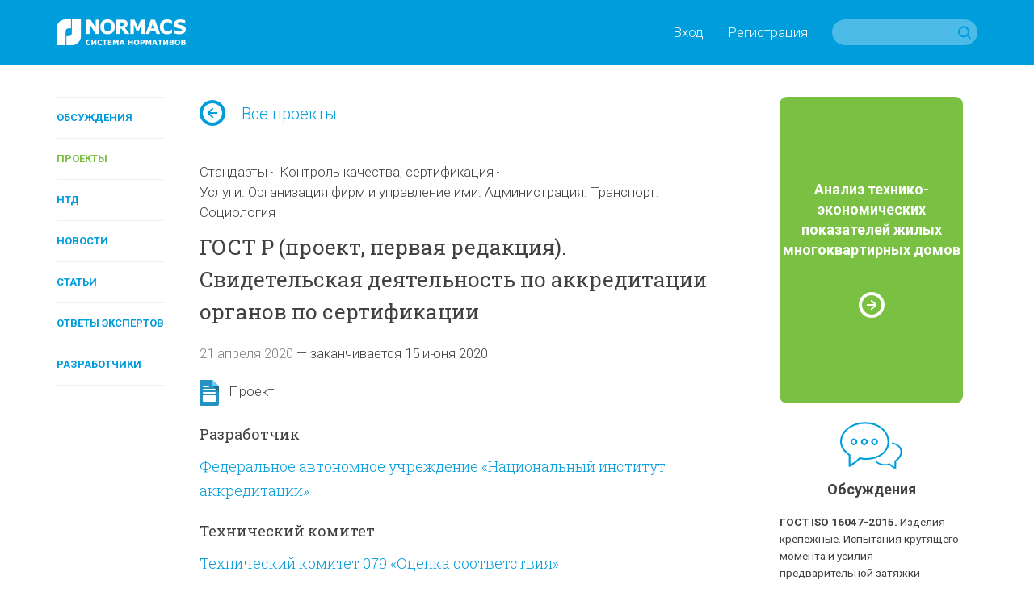

--- FILE ---
content_type: text/css
request_url: https://www.normacs.info/assets/project-5575aea10678794a041349a8429fa62ddd2a082a63baae874737257d5c5a021d.css
body_size: 7816
content:
.sprites{display:inline-block;background-color:transparent;background-repeat:no-repeat}.sprites.__doc-status{width:24px;height:32px;background-image:url(/assets/sprites/doc-status-a313e30f9bb1799253cc9b10b9da5a6383ce5bc3c3673a1fdf1313897460ec12.png)}.sprites.__doc-status.__active{background-position:0 0}.sprites.__doc-status.__half{background-position:-24px 0}.sprites.__doc-status.__project{background-position:-48px 0}.sprites.__doc-status.__not-applicable{background-position:-72px 0}.sprites.__doc-status.__not-force{background-position:-96px 0}.sprites.__doc-status.__defined{background-position:-120px 0}.sprites.__doc-status-small{background-size:auto 20px;width:15px;height:20px;background-image:url(/assets/sprites/doc-status-a313e30f9bb1799253cc9b10b9da5a6383ce5bc3c3673a1fdf1313897460ec12.png)}.sprites.__doc-status-small.__active{background-position:0 0}.sprites.__doc-status-small.__half{background-position:-15px 0}.sprites.__doc-status-small.__project{background-position:-30px 0}.sprites.__doc-status-small.__not-applicable{background-position:-45px 0}.sprites.__doc-status-small.__not-force{background-position:-60px 0}.sprites.__doc-status-small.__defined{background-position:-75px 0}@font-face{font-family:'normacs';src:url(/assets/icons/normacs-e731c0ed525464b0816bca6fd9d2279126c72e35491688f6e80ff7495813465c.eot?-oukvf3);src:url(/assets/icons/normacs-e731c0ed525464b0816bca6fd9d2279126c72e35491688f6e80ff7495813465c.eot?#iefix-oukvf3) format("embedded-opentype"),url(/assets/icons/normacs-c1c4e8dec39813e421667c7896670cb8e40fe3b2f07fefb7d5059e68fafe583a.woff?-oukvf3) format("woff"),url(/assets/icons/normacs-cd1805dbe743de1841ca507f908d359d818981ef7a45f9080ca9460adc0c67d9.ttf?-oukvf3) format("truetype"),url(/assets/icons/normacs-0d2ddcff3ad804f1da9303124b890855da47b0c9e99cd7af231f1e52f37d25d9.svg?-oukvf3#normacs) format("svg");font-weight:normal;font-style:normal}.ico,.banner_ico,.search_btn,.carousel_slider .owl-controls .owl-buttons .owl-prev,.carousel_slider .owl-controls .owl-buttons .owl-next,.token-input-token-facebook span{text-transform:none;font-weight:normal;font-style:normal;font-variant:normal;line-height:1;speak:none;font-family:'normacs';-webkit-font-smoothing:antialiased;-moz-osx-font-smoothing:grayscale}.ico.__64,.__64.banner_ico,.__64.search_btn,.carousel_slider .owl-controls .owl-buttons .__64.owl-prev,.carousel_slider .owl-controls .owl-buttons .__64.owl-next,.token-input-token-facebook span.__64{font-size:6.4rem}.ico.__32,.banner_ico,.__32.search_btn,.carousel_slider .owl-controls .owl-buttons .owl-prev,.carousel_slider .owl-controls .owl-buttons .owl-next,.token-input-token-facebook span.__32,.token-input-token-facebook span.banner_ico{font-size:3.2rem}.ico.__22,.__22.banner_ico,.search_btn,.carousel_slider .owl-controls .owl-buttons .__22.owl-prev,.carousel_slider .owl-controls .owl-buttons .__22.owl-next,.token-input-token-facebook span.__22{font-size:2.2rem}.ico.__20,.__20.banner_ico,.__20.search_btn,.carousel_slider .owl-controls .owl-buttons .__20.owl-prev,.carousel_slider .owl-controls .owl-buttons .__20.owl-next,.token-input-token-facebook span.__20{font-size:2.0rem}.ico.__16,.__16.banner_ico,.__16.search_btn,.carousel_slider .owl-controls .owl-buttons .__16.owl-prev,.carousel_slider .owl-controls .owl-buttons .__16.owl-next,.token-input-token-facebook span.__16{font-size:1.6rem}.ico.__14,.__14.banner_ico,.__14.search_btn,.carousel_slider .owl-controls .owl-buttons .__14.owl-prev,.carousel_slider .owl-controls .owl-buttons .__14.owl-next,.token-input-token-facebook span.__14{font-size:1.4rem}.ico.__blue,.__blue.banner_ico,.__blue.search_btn,.carousel_slider .owl-controls .owl-buttons .__blue.owl-prev,.carousel_slider .owl-controls .owl-buttons .__blue.owl-next,.token-input-token-facebook span.__blue{color:#009ddc}.ico.__green,.__green.banner_ico,.__green.search_btn,.carousel_slider .owl-controls .owl-buttons .__green.owl-prev,.carousel_slider .owl-controls .owl-buttons .__green.owl-next,.token-input-token-facebook span.__green{color:#7ac143}.ico.__black,.__black.banner_ico,.__black.search_btn,.carousel_slider .owl-controls .owl-buttons .__black.owl-prev,.carousel_slider .owl-controls .owl-buttons .__black.owl-next,.token-input-token-facebook span.__black{color:#3f4142}.ico.__red,.__red.banner_ico,.__red.search_btn,.carousel_slider .owl-controls .owl-buttons .__red.owl-prev,.carousel_slider .owl-controls .owl-buttons .__red.owl-next,.token-input-token-facebook span.__red{color:red}.ico.__video::before,.__video.banner_ico::before,.__video.search_btn::before,.carousel_slider .owl-controls .owl-buttons .__video.owl-prev::before,.carousel_slider .owl-controls .owl-buttons .__video.owl-next::before,.token-input-token-facebook span.__video::before{content:"\e61b"}.ico.__discussions::before,.__discussions.banner_ico::before,.__discussions.search_btn::before,.carousel_slider .owl-controls .owl-buttons .__discussions.owl-prev::before,.carousel_slider .owl-controls .owl-buttons .__discussions.owl-next::before,.token-input-token-facebook span.__discussions::before{content:"\e61c"}.ico.__projects::before,.__projects.banner_ico::before,.__projects.search_btn::before,.carousel_slider .owl-controls .owl-buttons .__projects.owl-prev::before,.carousel_slider .owl-controls .owl-buttons .__projects.owl-next::before,.token-input-token-facebook span.__projects::before{content:"\e61d"}.ico.__standards::before,.__standards.banner_ico::before,.__standards.search_btn::before,.carousel_slider .owl-controls .owl-buttons .__standards.owl-prev::before,.carousel_slider .owl-controls .owl-buttons .__standards.owl-next::before,.token-input-token-facebook span.__standards::before{content:"\e61e"}.ico.__articles::before,.__articles.banner_ico::before,.__articles.search_btn::before,.carousel_slider .owl-controls .owl-buttons .__articles.owl-prev::before,.carousel_slider .owl-controls .owl-buttons .__articles.owl-next::before,.token-input-token-facebook span.__articles::before{content:"\e61f"}.ico.__news::before,.__news.banner_ico::before,.__news.search_btn::before,.carousel_slider .owl-controls .owl-buttons .__news.owl-prev::before,.carousel_slider .owl-controls .owl-buttons .__news.owl-next::before,.token-input-token-facebook span.__news::before{content:"\e620"}.ico.__vk:before,.__vk.banner_ico:before,.__vk.search_btn:before,.carousel_slider .owl-controls .owl-buttons .__vk.owl-prev:before,.carousel_slider .owl-controls .owl-buttons .__vk.owl-next:before,.token-input-token-facebook span.__vk:before{content:"\e611"}.ico.__fb:before,.__fb.banner_ico:before,.__fb.search_btn:before,.carousel_slider .owl-controls .owl-buttons .__fb.owl-prev:before,.carousel_slider .owl-controls .owl-buttons .__fb.owl-next:before,.token-input-token-facebook span.__fb:before{content:"\e612"}.ico.__youtube:before,.__youtube.banner_ico:before,.__youtube.search_btn:before,.carousel_slider .owl-controls .owl-buttons .__youtube.owl-prev:before,.carousel_slider .owl-controls .owl-buttons .__youtube.owl-next:before,.token-input-token-facebook span.__youtube:before{content:"\e613"}.ico.__tw:before,.__tw.banner_ico:before,.__tw.search_btn:before,.carousel_slider .owl-controls .owl-buttons .__tw.owl-prev:before,.carousel_slider .owl-controls .owl-buttons .__tw.owl-next:before,.token-input-token-facebook span.__tw:before{content:"\e614"}.ico.__ok:before,.__ok.banner_ico:before,.__ok.search_btn:before,.carousel_slider .owl-controls .owl-buttons .__ok.owl-prev:before,.carousel_slider .owl-controls .owl-buttons .__ok.owl-next:before,.token-input-token-facebook span.__ok:before{content:"\e615"}.ico.__window2:before,.__window2.banner_ico:before,.__window2.search_btn:before,.carousel_slider .owl-controls .owl-buttons .__window2.owl-prev:before,.carousel_slider .owl-controls .owl-buttons .__window2.owl-next:before,.token-input-token-facebook span.__window2:before{content:"\e616"}.ico.__app:before,.__app.banner_ico:before,.__app.search_btn:before,.carousel_slider .owl-controls .owl-buttons .__app.owl-prev:before,.carousel_slider .owl-controls .owl-buttons .__app.owl-next:before,.token-input-token-facebook span.__app:before{content:"\e617"}.ico.__arrow-right:before,.__arrow-right.banner_ico:before,.__arrow-right.search_btn:before,.carousel_slider .owl-controls .owl-buttons .owl-prev:before,.carousel_slider .owl-controls .owl-buttons .__arrow-right.owl-next:before,.token-input-token-facebook span.__arrow-right:before{content:"\e618"}.ico.__arrow-left:before,.banner_ico:before,.__arrow-left.search_btn:before,.carousel_slider .owl-controls .owl-buttons .__arrow-left.owl-prev:before,.carousel_slider .owl-controls .owl-buttons .owl-prev.banner_ico:before,.carousel_slider .owl-controls .owl-buttons .owl-next:before,.token-input-token-facebook span.__arrow-left:before{content:"\e619"}.ico.__chevron-down:before,.__chevron-down.banner_ico:before,.__chevron-down.search_btn:before,.carousel_slider .owl-controls .owl-buttons .__chevron-down.owl-prev:before,.carousel_slider .owl-controls .owl-buttons .__chevron-down.owl-next:before,.token-input-token-facebook span.__chevron-down:before{content:"\e61a"}.ico.__chevron-left:before,.__chevron-left.banner_ico:before,.__chevron-left.search_btn:before,.carousel_slider .owl-controls .owl-buttons .__chevron-left.owl-prev:before,.carousel_slider .owl-controls .owl-buttons .__chevron-left.owl-next:before,.token-input-token-facebook span.__chevron-left:before{content:"\e622"}.ico.__chevron-right:before,.__chevron-right.banner_ico:before,.__chevron-right.search_btn:before,.carousel_slider .owl-controls .owl-buttons .__chevron-right.owl-prev:before,.carousel_slider .owl-controls .owl-buttons .__chevron-right.owl-next:before,.token-input-token-facebook span.__chevron-right:before{content:"\e623"}.ico.__bold:before,.__bold.banner_ico:before,.__bold.search_btn:before,.carousel_slider .owl-controls .owl-buttons .__bold.owl-prev:before,.carousel_slider .owl-controls .owl-buttons .__bold.owl-next:before,.token-input-token-facebook span.__bold:before{content:"\e624"}.ico.__italic:before,.__italic.banner_ico:before,.__italic.search_btn:before,.carousel_slider .owl-controls .owl-buttons .__italic.owl-prev:before,.carousel_slider .owl-controls .owl-buttons .__italic.owl-next:before,.token-input-token-facebook span.__italic:before{content:"\e625"}.ico.__comments:before,.__comments.banner_ico:before,.__comments.search_btn:before,.carousel_slider .owl-controls .owl-buttons .__comments.owl-prev:before,.carousel_slider .owl-controls .owl-buttons .__comments.owl-next:before,.token-input-token-facebook span.__comments:before{content:"\e600"}.ico.__image:before,.__image.banner_ico:before,.__image.search_btn:before,.carousel_slider .owl-controls .owl-buttons .__image.owl-prev:before,.carousel_slider .owl-controls .owl-buttons .__image.owl-next:before,.token-input-token-facebook span.__image:before{content:"\e601"}.ico.__link:before,.__link.banner_ico:before,.__link.search_btn:before,.carousel_slider .owl-controls .owl-buttons .__link.owl-prev:before,.carousel_slider .owl-controls .owl-buttons .__link.owl-next:before,.token-input-token-facebook span.__link:before{content:"\e602"}.ico.__window:before,.__window.banner_ico:before,.__window.search_btn:before,.carousel_slider .owl-controls .owl-buttons .__window.owl-prev:before,.carousel_slider .owl-controls .owl-buttons .__window.owl-next:before,.token-input-token-facebook span.__window:before{content:"\e603"}.ico.__ol:before,.__ol.banner_ico:before,.__ol.search_btn:before,.carousel_slider .owl-controls .owl-buttons .__ol.owl-prev:before,.carousel_slider .owl-controls .owl-buttons .__ol.owl-next:before,.token-input-token-facebook span.__ol:before{content:"\e604"}.ico.__ul:before,.__ul.banner_ico:before,.__ul.search_btn:before,.carousel_slider .owl-controls .owl-buttons .__ul.owl-prev:before,.carousel_slider .owl-controls .owl-buttons .__ul.owl-next:before,.token-input-token-facebook span.__ul:before{content:"\e605"}.ico.__message:before,.__message.banner_ico:before,.__message.search_btn:before,.carousel_slider .owl-controls .owl-buttons .__message.owl-prev:before,.carousel_slider .owl-controls .owl-buttons .__message.owl-next:before,.token-input-token-facebook span.__message:before{content:"\e606"}.ico.__doc:before,.__doc.banner_ico:before,.__doc.search_btn:before,.carousel_slider .owl-controls .owl-buttons .__doc.owl-prev:before,.carousel_slider .owl-controls .owl-buttons .__doc.owl-next:before,.token-input-token-facebook span.__doc:before{content:"\e607"}.ico.__dislike:before,.__dislike.banner_ico:before,.__dislike.search_btn:before,.carousel_slider .owl-controls .owl-buttons .__dislike.owl-prev:before,.carousel_slider .owl-controls .owl-buttons .__dislike.owl-next:before,.token-input-token-facebook span.__dislike:before{content:"\e608"}.ico.__like:before,.__like.banner_ico:before,.__like.search_btn:before,.carousel_slider .owl-controls .owl-buttons .__like.owl-prev:before,.carousel_slider .owl-controls .owl-buttons .__like.owl-next:before,.token-input-token-facebook span.__like:before{content:"\e609"}.ico.__close:before,.__close.banner_ico:before,.__close.search_btn:before,.carousel_slider .owl-controls .owl-buttons .__close.owl-prev:before,.carousel_slider .owl-controls .owl-buttons .__close.owl-next:before,.token-input-token-facebook span:before{content:"\e60a"}.ico.__edit:before,.__edit.banner_ico:before,.__edit.search_btn:before,.carousel_slider .owl-controls .owl-buttons .__edit.owl-prev:before,.carousel_slider .owl-controls .owl-buttons .__edit.owl-next:before,.token-input-token-facebook span.__edit:before{content:"\e60b"}.ico.__user:before,.__user.banner_ico:before,.__user.search_btn:before,.carousel_slider .owl-controls .owl-buttons .__user.owl-prev:before,.carousel_slider .owl-controls .owl-buttons .__user.owl-next:before,.token-input-token-facebook span.__user:before{content:"\e60c"}.ico.__settings:before,.__settings.banner_ico:before,.__settings.search_btn:before,.carousel_slider .owl-controls .owl-buttons .__settings.owl-prev:before,.carousel_slider .owl-controls .owl-buttons .__settings.owl-next:before,.token-input-token-facebook span.__settings:before{content:"\e60d"}.ico.__times:before,.__times.banner_ico:before,.__times.search_btn:before,.carousel_slider .owl-controls .owl-buttons .__times.owl-prev:before,.carousel_slider .owl-controls .owl-buttons .__times.owl-next:before,.token-input-token-facebook span.__times:before{content:"\e60e"}.ico.__plane:before,.__plane.banner_ico:before,.__plane.search_btn:before,.carousel_slider .owl-controls .owl-buttons .__plane.owl-prev:before,.carousel_slider .owl-controls .owl-buttons .__plane.owl-next:before,.token-input-token-facebook span.__plane:before{content:"\e60f"}.ico.__house:before,.__house.banner_ico:before,.__house.search_btn:before,.carousel_slider .owl-controls .owl-buttons .__house.owl-prev:before,.carousel_slider .owl-controls .owl-buttons .__house.owl-next:before,.token-input-token-facebook span.__house:before{content:"\e610"}.ico.__search:before,.__search.banner_ico:before,.__search.search_btn:before,.search_btn.__submit:before,.carousel_slider .owl-controls .owl-buttons .__search.owl-prev:before,.carousel_slider .owl-controls .owl-buttons .__search.owl-next:before,.token-input-token-facebook span.__search:before{content:"\e621"}@media all and (min-width: 680px) and (max-width: 979px){body{padding-top:0 !important}}@media all and (max-width: 679px){body{padding-top:0 !important}}html.__overflow,body.__overflow{height:100%;overflow:hidden}.alert-ie8{position:absolute;z-index:99999;top:0;left:0;right:0;bottom:0;padding:300px 0;background-color:#009ddc}.alert-ie8_tx{margin:0 auto;width:50%;color:#ffffff;font-family:"Roboto Slab", "Times New Roman", Times, serif;font-size:26px;font-weight:400;line-height:40px;text-align:center}.alert-ie8_tx a{color:#fff;text-decoration:underline}.header{position:relative;overflow:hidden;padding:2.4rem 0;background-color:#009ddc;color:#fff;font-weight:300;font-family:"Roboto", Helvetica, Arial, sans-serif}@media all and (min-width: 980px){.header.__sticky{position:fixed;top:0;right:0;left:0;z-index:1000;background:#fff;box-shadow:0.1em 0.1em 0.3em rgba(0,0,0,0.25)}}.header_nav{display:inline-block}.header_nav_i{position:relative;display:inline-block;color:inherit;line-height:3.2rem}.header_nav_i:hover{color:inherit}.header_nav_i:hover .ico,.header_nav_i:hover .banner_ico,.header_nav_i:hover .search_btn,.header_nav_i:hover .carousel_slider .owl-controls .owl-buttons .owl-prev,.carousel_slider .owl-controls .owl-buttons .header_nav_i:hover .owl-prev,.header_nav_i:hover .carousel_slider .owl-controls .owl-buttons .owl-next,.carousel_slider .owl-controls .owl-buttons .header_nav_i:hover .owl-next,.header_nav_i:hover .token-input-token-facebook span,.token-input-token-facebook .header_nav_i:hover span{color:#fff}.header_nav_i .ico,.header_nav_i .banner_ico,.header_nav_i .search_btn,.header_nav_i .carousel_slider .owl-controls .owl-buttons .owl-prev,.carousel_slider .owl-controls .owl-buttons .header_nav_i .owl-prev,.header_nav_i .carousel_slider .owl-controls .owl-buttons .owl-next,.carousel_slider .owl-controls .owl-buttons .header_nav_i .owl-next,.header_nav_i .token-input-token-facebook span,.token-input-token-facebook .header_nav_i span{position:relative;top:.5rem;color:#4dbbe7;-webkit-transition:color 0.33s;-moz-transition:color 0.33s;-ms-transition:color 0.33s;-o-transition:color 0.33s;transition:color 0.33s}.header_nav_i .badge{position:absolute;top:0;right:-.6rem}.main{position:relative}.main.__toggle{overflow:hidden}.nav-toggle{position:absolute;z-index:999}.nav-toggle_ico{vertical-align:top}.nav.__toggle{position:absolute;z-index:9999;left:-23rem;-webkit-box-sizing:border-box;-moz-box-sizing:border-box;-ms-box-sizing:border-box;-o-box-sizing:border-box;box-sizing:border-box;-webkit-transition:left 0.33s;-moz-transition:left 0.33s;-ms-transition:left 0.33s;-o-transition:left 0.33s;transition:left 0.33s}.nav.__horizontal{padding:3rem 0;text-align:center;line-height:2rem}.nav.__horizontal .nav_i{display:inline-block}.nav.__horizontal .nav_i:not(:last-child)::after{margin:0 1.5rem;color:#444546;content:"•"}.nav.__horizontal .nav_i_a{text-transform:uppercase;font-weight:700;font-size:1.3rem}.nav.__vertical{padding-right:2rem}.nav.__vertical .nav_i{border-top:1px solid #ebf1f5}.nav.__vertical .nav_i:last-child{border-bottom:1px solid #ebf1f5}.nav.__vertical .nav_i_a{text-transform:uppercase;font-weight:700;font-size:1.3rem;line-height:5rem}.nav.__vertical .nav_i_a:hover,.nav.__vertical .nav_i_a.__current{color:#7ac143 !important}.nav.__vertical.__profile .nav_i_a{position:relative;color:#808080}.nav.__vertical.__profile .nav_i_a.__current .ico,.nav.__vertical.__profile .nav_i_a.__current .banner_ico,.nav.__vertical.__profile .nav_i_a.__current .search_btn,.nav.__vertical.__profile .nav_i_a.__current .carousel_slider .owl-controls .owl-buttons .owl-prev,.carousel_slider .owl-controls .owl-buttons .nav.__vertical.__profile .nav_i_a.__current .owl-prev,.nav.__vertical.__profile .nav_i_a.__current .carousel_slider .owl-controls .owl-buttons .owl-next,.carousel_slider .owl-controls .owl-buttons .nav.__vertical.__profile .nav_i_a.__current .owl-next,.nav.__vertical.__profile .nav_i_a.__current .token-input-token-facebook span,.token-input-token-facebook .nav.__vertical.__profile .nav_i_a.__current span,.nav.__vertical.__profile .nav_i_a:hover .ico,.nav.__vertical.__profile .nav_i_a:hover .banner_ico,.nav.__vertical.__profile .nav_i_a:hover .search_btn,.nav.__vertical.__profile .nav_i_a:hover .carousel_slider .owl-controls .owl-buttons .owl-prev,.carousel_slider .owl-controls .owl-buttons .nav.__vertical.__profile .nav_i_a:hover .owl-prev,.nav.__vertical.__profile .nav_i_a:hover .carousel_slider .owl-controls .owl-buttons .owl-next,.carousel_slider .owl-controls .owl-buttons .nav.__vertical.__profile .nav_i_a:hover .owl-next,.nav.__vertical.__profile .nav_i_a:hover .token-input-token-facebook span,.token-input-token-facebook .nav.__vertical.__profile .nav_i_a:hover span{color:#7ac143}.nav.__vertical.__profile .nav_i_a .ico,.nav.__vertical.__profile .nav_i_a .banner_ico,.nav.__vertical.__profile .nav_i_a .search_btn,.nav.__vertical.__profile .nav_i_a .carousel_slider .owl-controls .owl-buttons .owl-prev,.carousel_slider .owl-controls .owl-buttons .nav.__vertical.__profile .nav_i_a .owl-prev,.nav.__vertical.__profile .nav_i_a .carousel_slider .owl-controls .owl-buttons .owl-next,.carousel_slider .owl-controls .owl-buttons .nav.__vertical.__profile .nav_i_a .owl-next,.nav.__vertical.__profile .nav_i_a .token-input-token-facebook span,.token-input-token-facebook .nav.__vertical.__profile .nav_i_a span{position:relative;top:-.3rem;margin-right:1rem;color:#009ddc;vertical-align:middle;-webkit-transition:all 0.33s;-moz-transition:all 0.33s;-ms-transition:all 0.33s;-o-transition:all 0.33s;transition:all 0.33s}.nav.__vertical.__profile .nav_i_a .badge{position:absolute;top:-.8rem;left:.9rem}.register-accordion_toggle{padding:2.6rem 0 2rem}.register-accordion_toggle:not(:first-child){border-top:1px solid #ced3d6}.register-accordion_toggle.ui-accordion-header-active .register-accordion_toggle_t::before{-webkit-transform:rotate(180deg);-moz-transform:rotate(180deg);-ms-transform:rotate(180deg);-o-transform:rotate(180deg);transform:rotate(180deg)}.register-accordion_toggle_t{position:relative;padding-left:5.2rem;color:#009ddc;font-weight:300;font-size:2rem;line-height:3rem;cursor:pointer}.register-accordion_toggle_t::before{position:absolute;top:0;left:0;content:"\e61a";font-size:3.2rem;font-family:'normacs'}.register-accordion_toggle_tx{padding-top:.5rem;color:#808080;font-size:1.4rem;font-weight:400;line-height:2rem}.register-accordion_toggle_tx a{color:#3f4142}.promo-slider{border-bottom:1px solid #ced3d6;text-align:center}.promo-slider .owl-pagination{position:absolute;bottom:3.5rem;left:50%;-webkit-transform:translateX(-50%);-moz-transform:translateX(-50%);-ms-transform:translateX(-50%);-o-transform:translateX(-50%);transform:translateX(-50%)}.promo-slider .owl-pagination .owl-page{display:inline-block;margin:0 .5rem;width:.8rem;height:.8rem;border:2px solid #fff;border-radius:50%;background-color:#3f4142}.promo-slider .owl-pagination .owl-page.active{border-color:#3f4142;background-color:#fff}.promo-block_nav_i{position:absolute;top:50%;width:6rem;height:10rem;border-radius:.6rem;background-color:rgba(63,65,66,0.5);margin-top:-13rem}.promo-block_nav_i.__prev{left:-10rem}.promo-block_nav_i.__next{right:-10rem}.promo-block_nav_i .ico,.promo-block_nav_i .banner_ico,.promo-block_nav_i .search_btn,.promo-block_nav_i .carousel_slider .owl-controls .owl-buttons .owl-prev,.carousel_slider .owl-controls .owl-buttons .promo-block_nav_i .owl-prev,.promo-block_nav_i .carousel_slider .owl-controls .owl-buttons .owl-next,.carousel_slider .owl-controls .owl-buttons .promo-block_nav_i .owl-next,.promo-block_nav_i .token-input-token-facebook span,.token-input-token-facebook .promo-block_nav_i span{position:absolute;top:50%;left:50%;color:rgba(255,255,255,0.5);font-size:6rem;-webkit-transform:translate(-50%, -50%);-moz-transform:translate(-50%, -50%);-ms-transform:translate(-50%, -50%);-o-transform:translate(-50%, -50%);transform:translate(-50%, -50%)}.promo-slider_i{height:100%;background-position:center;background-size:cover;background-repeat:no-repeat}.promo-slider_i .ctn{position:relative;height:100%}.promo-slider_inner.__bottom{position:absolute;left:2rem;right:2rem;bottom:0}.promo-block{position:relative;margin-top:16rem;background-color:#fff}.promo-block::before{position:absolute;top:-10rem;right:10rem;left:0;height:10rem;background-color:#fff;content:''}.promo-block::after{content:'';width:0;height:0;border-right:10rem solid transparent;border-bottom:10rem solid #ebf1f5;position:absolute;top:-10rem;right:0}.promo-block_inner{margin-top:-10rem;position:relative;z-index:999}.promo-block_header{margin-bottom:1.5rem}.promo-block_body{margin-bottom:3.5rem;font-weight:400;font-family:"Roboto Slab", "Times New Roman", Times, serif}.promo-block_footer{margin:0 auto;padding-top:1.5rem;width:75%;border-top:1px solid #ced3d6}.category-material{margin-bottom:1rem;text-align:center}.category-material a{color:#3f4142}.category-material p{font-weight:700;font-size:1.8rem;line-height:4rem}.last-material{font-size:80%;font-weight:400;line-height:160%}.last-material:not(:last-child){margin-bottom:2rem}.last-material_footer{margin-top:.5rem;color:#808080}.comments{position:relative;padding:3rem 2rem;background-color:#f5f8fa}.comments::after{position:absolute;right:0;bottom:-2rem;width:0;height:0;border-top:2rem solid #ebf1f5;border-right:8rem solid transparent;content:''}.comments_i{position:relative;padding:4rem 0 4rem 6rem;border-bottom:1px solid #ced3d6;-webkit-transition:color 0.33s;-moz-transition:color 0.33s;-ms-transition:color 0.33s;-o-transition:color 0.33s;transition:color 0.33s}.comments_i.__begin{padding:0 0 2rem 0 !important}.comments_i.__dislike{color:#808080}.comments_i.__dislike a{color:#808080}.comments_i.__dislike .user-avatar_photo img{opacity:.5}.comments_i .comments-form{display:none}.comments_i_h{position:absolute;top:4rem;right:100%;margin-right:-4.8rem;color:#3f4142;font-size:4rem;line-height:5rem;letter-spacing:-.2rem}.comments_i_hide{display:none}.comments_i_f{font-size:1.4rem;font-weight:400;line-height:2rem}.comments_i_rating_control{position:relative;display:inline-block;border:1px solid transparent;border-radius:.3rem;color:#ced3d6;vertical-align:middle;-webkit-transition:all 0.33s;-moz-transition:all 0.33s;-ms-transition:all 0.33s;-o-transition:all 0.33s;transition:all 0.33s}.comments_i_rating_control.__down .ico,.comments_i_rating_control.__down .banner_ico,.comments_i_rating_control.__down .search_btn,.comments_i_rating_control.__down .carousel_slider .owl-controls .owl-buttons .owl-prev,.carousel_slider .owl-controls .owl-buttons .comments_i_rating_control.__down .owl-prev,.comments_i_rating_control.__down .carousel_slider .owl-controls .owl-buttons .owl-next,.carousel_slider .owl-controls .owl-buttons .comments_i_rating_control.__down .owl-next,.comments_i_rating_control.__down .token-input-token-facebook span,.token-input-token-facebook .comments_i_rating_control.__down span{top:.3rem}.comments_i_rating_control.__up .ico,.comments_i_rating_control.__up .banner_ico,.comments_i_rating_control.__up .search_btn,.comments_i_rating_control.__up .carousel_slider .owl-controls .owl-buttons .owl-prev,.carousel_slider .owl-controls .owl-buttons .comments_i_rating_control.__up .owl-prev,.comments_i_rating_control.__up .carousel_slider .owl-controls .owl-buttons .owl-next,.carousel_slider .owl-controls .owl-buttons .comments_i_rating_control.__up .owl-next,.comments_i_rating_control.__up .token-input-token-facebook span,.token-input-token-facebook .comments_i_rating_control.__up span{top:-.1rem}.comments_i_rating_control:hover{border-color:#ced3d6;color:#ced3d6}.comments_i_rating_control .ico,.comments_i_rating_control .banner_ico,.comments_i_rating_control .search_btn,.comments_i_rating_control .carousel_slider .owl-controls .owl-buttons .owl-prev,.carousel_slider .owl-controls .owl-buttons .comments_i_rating_control .owl-prev,.comments_i_rating_control .carousel_slider .owl-controls .owl-buttons .owl-next,.carousel_slider .owl-controls .owl-buttons .comments_i_rating_control .owl-next,.comments_i_rating_control .token-input-token-facebook span,.token-input-token-facebook .comments_i_rating_control span{position:relative}.comments_i_rating_current{display:inline-block;vertical-align:middle;margin:0 .8rem 0 1rem}.comments-subject_inner{position:relative}.comments-subject_inner::after{position:absolute;top:0;right:8rem;content:'*';color:#f00}.comments-subject_inner .comments-subject_tx{padding-right:9.5rem;border:none}.comments-subject_inner .comments-subject_counter{font-size:1.4rem;font-weight:400;line-height:4rem;position:absolute;top:0;right:0;width:7rem;height:4rem;text-align:center;color:#fff;background-color:#ced3d6}.comments-subject_inner .comments-subject_counter::before{position:absolute;top:50%;left:-.4rem;width:0;height:0;margin-top:-.4rem;content:'';border-top:.4rem solid transparent;border-right:0.4rem solid #ced3d6;border-bottom:.4rem solid transparent}.comments-form{position:relative;padding-top:4rem}.comments-form .user-avatar{position:absolute;left:0}.comments-form_inner{margin-bottom:2rem;background-color:#fff}.comments-form_buttons{margin-bottom:2rem;border:1px solid #ced3d6;border-radius:.5rem;background-color:#fff}.comments-form_buttons>li{display:inline-block;width:14.28571%;height:4rem;color:#ced3d6;text-align:center;cursor:pointer;-webkit-box-sizing:border-box;-moz-box-sizing:border-box;-ms-box-sizing:border-box;-o-box-sizing:border-box;box-sizing:border-box;-webkit-transition:all 0.33s;-moz-transition:all 0.33s;-ms-transition:all 0.33s;-o-transition:all 0.33s;transition:all 0.33s}.comments-form_buttons>li:not(:last-child){border-right:1px solid #ced3d6}.comments-form_buttons>li:last-child{border-radius:0 .5rem .5rem 0}.comments-form_buttons>li:first-child{border-radius:.5rem 0 0 .5rem}.comments-form_buttons>li:hover,.comments-form_buttons>li.wysihtml5-command-active,.comments-form_buttons>li.wysihtml5-command-dialog-opened{background-color:#ebf1f5}.comments-form_buttons>li>.ico,.comments-form_buttons>li>.banner_ico,.comments-form_buttons>li>.search_btn,.carousel_slider .owl-controls .owl-buttons .comments-form_buttons>li>.owl-prev,.carousel_slider .owl-controls .owl-buttons .comments-form_buttons>li>.owl-next,.token-input-token-facebook .comments-form_buttons>li>span{line-height:4rem}.comments-form_insert{background-color:#ebf1f5;padding:1rem;border-radius:.3rem;margin-bottom:2rem}.comments-form_insert a{color:#ced3d6 !important;position:relative;top:.2rem}.comments_form_textarea{width:100%;font-weight:inherit;font-size:inherit;font-family:inherit;margin-bottom:2rem}.comments-form_upload{padding:2rem;border-top:1px dashed #ced3d6;color:#808080;font-size:1.4rem;font-weight:400}.discussions_i{position:relative;padding:3.5rem 2rem;border:2px solid #ced3d6;-webkit-transition:all 0.33s;-moz-transition:all 0.33s;-ms-transition:all 0.33s;-o-transition:all 0.33s;transition:all 0.33s}.discussions_i:not(:last-child){margin-bottom:2rem}.discussions_i::before,.discussions_i::after{position:absolute;height:.2rem;border:2px solid #ced3d6;border-top:none;content:'';-webkit-transition:all 0.33s;-moz-transition:all 0.33s;-ms-transition:all 0.33s;-o-transition:all 0.33s;transition:all 0.33s}.discussions_i::before{bottom:-.6rem;left:.5rem;right:.5rem}.discussions_i::after{bottom:-1rem;left:1rem;right:1rem}.discussions_i:hover{border-color:#9ca1a4}.discussions_i:hover::before,.discussions_i:hover::after{border-color:#9ca1a4}.discussions_i_h{margin-bottom:.5rem}.discussions_i_f{margin-top:2rem}.banner{position:relative;height:38rem;display:block;text-align:center;border-radius:.9rem}.banner.__default{background-color:#9fa0a0}.banner.__major{background-color:#009ddc}.banner.__minor{background-color:#7ac143}.banner.__image{background-color:transparent;background-repeat:no-repeat;background-position:center;background-size:contain}.banner_inner{position:absolute;top:50%;right:0;left:0;-webkit-transform:translateY(-50%);-moz-transform:translateY(-50%);-ms-transform:translateY(-50%);-o-transform:translateY(-50%);transform:translateY(-50%)}.banner_tx{text-align:center;font-size:1.8rem;font-weight:700;line-height:2.5rem;margin-bottom:4rem;color:#fff}.banner_ico{color:#fff}.search{position:relative;display:inline-block}.search_tx{display:inline-block;padding:0 3.2rem 0 1.6rem;height:3.2rem;border-radius:1.6rem;background-color:#4dbbe7;color:#fff;font-weight:300}.search_btn{position:absolute;top:.5rem;right:.5rem;color:#009ddc;cursor:pointer}.badge{position:relative;display:inline-block;padding:0 .6rem;height:2rem;border-radius:50%;background-color:#7ac143;color:#fff;font-weight:700;font-size:1.2rem;line-height:1.8rem;vertical-align:top}.hr{width:100%;height:1px}.hr.__base{background-color:#3f4142}.hr.__border{background-color:#ced3d6}.material-comments{display:inline-block;margin-left:2rem;color:#808080}.material-comments i{vertical-align:middle;position:relative;top:-.2rem}.pagination{position:relative;height:4rem;text-align:center;line-height:3.8rem}.pagination_i{display:inline-block}.pagination_i:not(:last-child){margin-right:1.5rem}.pagination_i_a{font-size:2rem;font-weight:700}.pagination_i_a.__current{color:#3f4142}.pagination_i_a.__prev,.pagination_i_a.__next{position:absolute;top:50%;font-weight:300;-webkit-transform:translateY(-50%);-moz-transform:translateY(-50%);-ms-transform:translateY(-50%);-o-transform:translateY(-50%);transform:translateY(-50%)}.pagination_i_a.__prev{left:0}.pagination_i_a.__prev .ico,.pagination_i_a.__prev .banner_ico,.pagination_i_a.__prev .search_btn,.pagination_i_a.__prev .carousel_slider .owl-controls .owl-buttons .owl-prev,.carousel_slider .owl-controls .owl-buttons .pagination_i_a.__prev .owl-prev,.pagination_i_a.__prev .carousel_slider .owl-controls .owl-buttons .owl-next,.carousel_slider .owl-controls .owl-buttons .pagination_i_a.__prev .owl-next,.pagination_i_a.__prev .token-input-token-facebook span,.token-input-token-facebook .pagination_i_a.__prev span{margin-right:2rem}.pagination_i_a.__next{right:0}.pagination_i_a.__next .ico,.pagination_i_a.__next .banner_ico,.pagination_i_a.__next .search_btn,.pagination_i_a.__next .carousel_slider .owl-controls .owl-buttons .owl-prev,.carousel_slider .owl-controls .owl-buttons .pagination_i_a.__next .owl-prev,.pagination_i_a.__next .carousel_slider .owl-controls .owl-buttons .owl-next,.carousel_slider .owl-controls .owl-buttons .pagination_i_a.__next .owl-next,.pagination_i_a.__next .token-input-token-facebook span,.token-input-token-facebook .pagination_i_a.__next span{margin-left:2rem}.pagination_i_a.__disable{color:#ebf1f5}.pagination_i_a .ico,.pagination_i_a .banner_ico,.pagination_i_a .search_btn,.pagination_i_a .carousel_slider .owl-controls .owl-buttons .owl-prev,.carousel_slider .owl-controls .owl-buttons .pagination_i_a .owl-prev,.pagination_i_a .carousel_slider .owl-controls .owl-buttons .owl-next,.carousel_slider .owl-controls .owl-buttons .pagination_i_a .owl-next,.pagination_i_a .token-input-token-facebook span,.token-input-token-facebook .pagination_i_a span{position:relative;top:-.2rem;vertical-align:middle}.date{position:relative;width:100%;height:100%;background-image:url(/assets/date-6f92a24e9824a60dbfb161a635e1dbbae81e614f99fb6760097c829024e5a481.png);background-position:center;background-size:contain;background-repeat:no-repeat}.date_month,.date_day{position:absolute;font-weight:700;color:#ced3d6}.date_month{font-size:.9rem;top:0;left:.8rem}.date_day{top:50%;left:50%;font-size:3.6rem;-webkit-transform:translate(-50%, -50%);-moz-transform:translate(-50%, -50%);-ms-transform:translate(-50%, -50%);-o-transform:translate(-50%, -50%);transform:translate(-50%, -50%)}.list{list-style-type:disc}.list li{margin-left:2rem}.list li:not(:last-child){margin-bottom:1rem}.list-alt{list-style-type:none}.list-alt li{margin-left:2rem}.list-alt li:not(:last-child){margin-bottom:1rem}.goto-back{margin-top:.1rem;font-size:2rem;line-height:4rem}.goto-back .ico,.goto-back .banner_ico,.goto-back .search_btn,.goto-back .carousel_slider .owl-controls .owl-buttons .owl-prev,.carousel_slider .owl-controls .owl-buttons .goto-back .owl-prev,.goto-back .carousel_slider .owl-controls .owl-buttons .owl-next,.carousel_slider .owl-controls .owl-buttons .goto-back .owl-next,.goto-back .token-input-token-facebook span,.token-input-token-facebook .goto-back span{position:relative;top:-.3rem;margin-right:2rem}.user-avatar.__name,.user-avatar.__message{position:relative;padding-left:5rem}.user-avatar_photo img{vertical-align:top;border-radius:.8rem 0 .8rem;opacity:1;-webkit-transition:opacity 0.33s;-moz-transition:opacity 0.33s;-ms-transition:opacity 0.33s;-o-transition:opacity 0.33s;transition:opacity 0.33s}.user-avatar.__name .user-avatar_photo,.user-avatar.__message .user-avatar_photo{position:absolute;top:0;left:0}.user-avatar_name{font-size:1.4rem;font-weight:400;line-height:2rem}.user-photo{position:relative;cursor:pointer}.user-photo_img{border-radius:3.5rem 0 3.5rem 0;vertical-align:top}.user-photo_input{position:absolute;top:0;left:0;opacity:0;z-index:-1;width:0;height:0}.user-photo_remove{white-space:nowrap;color:#808080}.user-photo_remove .ico,.user-photo_remove .banner_ico,.user-photo_remove .search_btn,.user-photo_remove .carousel_slider .owl-controls .owl-buttons .owl-prev,.carousel_slider .owl-controls .owl-buttons .user-photo_remove .owl-prev,.user-photo_remove .carousel_slider .owl-controls .owl-buttons .owl-next,.carousel_slider .owl-controls .owl-buttons .user-photo_remove .owl-next,.user-photo_remove .token-input-token-facebook span,.token-input-token-facebook .user-photo_remove span{position:relative;vertical-align:middle}.sources ul{margin-left:1.5rem}.sources ul li{margin-top:.5rem !important;margin-bottom:0 !important}.sources ul li .ico,.sources ul li .banner_ico,.sources ul li .search_btn,.sources ul li .carousel_slider .owl-controls .owl-buttons .owl-prev,.carousel_slider .owl-controls .owl-buttons .sources ul li .owl-prev,.sources ul li .carousel_slider .owl-controls .owl-buttons .owl-next,.carousel_slider .owl-controls .owl-buttons .sources ul li .owl-next,.sources ul li .token-input-token-facebook span,.token-input-token-facebook .sources ul li span{margin-left:2rem}.tags{margin:-.5rem 0 5rem;font-size:1.4rem;line-height:2.5rem}.tags>ul>li{display:inline-block;margin-top:0.5rem}.tags>ul>li:first-child{font-weight:700}.tags>ul>li:not(:first-child){background-color:#f5f8fa;padding:0 0.5rem}.tags>ul>li:not(:last-child){margin-right:0.5rem}.tags>ul>li a{color:#009ddc;font-weight:400}.tags>ul>li a:hover{color:#7ac143}.files_i{line-height:2rem !important}.files_i:not(:last-child){margin-bottom:1rem}.files_i_a{display:inline-block;position:relative;font-size:1.4rem;font-weight:400;color:#3f4142;padding-left:4rem}.files_i_a:hover{color:#7ac143}.files_i_a::before{color:#ced3d6;content:"\e607";font-size:2.2rem;font-family:'normacs';position:absolute;left:1rem;top:-.1rem}.document-action{border-top:1px solid #ced3d6;border-bottom:1px solid #ced3d6;padding:2rem 0}@media all and (min-width: 680px){.document-action>.grid{text-align:right}.document-action>.grid>.grid-i{text-align:left}}.document-action_app,.document-action_win{position:relative;padding-left:4.5rem;font-size:1.4rem;font-weight:400;line-height:2rem}.document-action_app a,.document-action_win a{color:#3f4142}.document-action_app a:hover,.document-action_win a:hover{color:#7ac143}.document-action_app a:hover .ico,.document-action_app a:hover .banner_ico,.document-action_app a:hover .search_btn,.document-action_app a:hover .carousel_slider .owl-controls .owl-buttons .owl-prev,.carousel_slider .owl-controls .owl-buttons .document-action_app a:hover .owl-prev,.document-action_app a:hover .carousel_slider .owl-controls .owl-buttons .owl-next,.carousel_slider .owl-controls .owl-buttons .document-action_app a:hover .owl-next,.document-action_app a:hover .token-input-token-facebook span,.token-input-token-facebook .document-action_app a:hover span,.document-action_win a:hover .ico,.document-action_win a:hover .banner_ico,.document-action_win a:hover .search_btn,.document-action_win a:hover .carousel_slider .owl-controls .owl-buttons .owl-prev,.carousel_slider .owl-controls .owl-buttons .document-action_win a:hover .owl-prev,.document-action_win a:hover .carousel_slider .owl-controls .owl-buttons .owl-next,.carousel_slider .owl-controls .owl-buttons .document-action_win a:hover .owl-next,.document-action_win a:hover .token-input-token-facebook span,.token-input-token-facebook .document-action_win a:hover span{color:#7ac143}.document-action_app .ico,.document-action_app .banner_ico,.document-action_app .search_btn,.document-action_app .carousel_slider .owl-controls .owl-buttons .owl-prev,.carousel_slider .owl-controls .owl-buttons .document-action_app .owl-prev,.document-action_app .carousel_slider .owl-controls .owl-buttons .owl-next,.carousel_slider .owl-controls .owl-buttons .document-action_app .owl-next,.document-action_app .token-input-token-facebook span,.token-input-token-facebook .document-action_app span,.document-action_win .ico,.document-action_win .banner_ico,.document-action_win .search_btn,.document-action_win .carousel_slider .owl-controls .owl-buttons .owl-prev,.carousel_slider .owl-controls .owl-buttons .document-action_win .owl-prev,.document-action_win .carousel_slider .owl-controls .owl-buttons .owl-next,.carousel_slider .owl-controls .owl-buttons .document-action_win .owl-next,.document-action_win .token-input-token-facebook span,.token-input-token-facebook .document-action_win span{position:absolute;top:50%;left:0;color:#009ddc;-webkit-transition:all 0.33s;-moz-transition:all 0.33s;-ms-transition:all 0.33s;-o-transition:all 0.33s;transition:all 0.33s;-webkit-transform:translateY(-50%);-moz-transform:translateY(-50%);-ms-transform:translateY(-50%);-o-transform:translateY(-50%);transform:translateY(-50%)}.select-category a{color:#808080;font-size:1.4rem;font-weight:400;line-height:2rem}.select-category a .ico,.select-category a .banner_ico,.select-category a .search_btn,.select-category a .carousel_slider .owl-controls .owl-buttons .owl-prev,.carousel_slider .owl-controls .owl-buttons .select-category a .owl-prev,.select-category a .carousel_slider .owl-controls .owl-buttons .owl-next,.carousel_slider .owl-controls .owl-buttons .select-category a .owl-next,.select-category a .token-input-token-facebook span,.token-input-token-facebook .select-category a span{position:relative;top:.5rem}.carousel{position:relative}.carousel_slider .owl-controls .owl-buttons{padding-top:2rem;padding-bottom:1rem;text-align:center}.carousel_slider .owl-controls .owl-buttons .owl-prev,.carousel_slider .owl-controls .owl-buttons .owl-next{display:inline-block;color:#009ddc}.carousel_slider .owl-controls .owl-buttons .owl-prev{margin-right:8rem}.carousel_status{position:absolute;bottom:1.6rem;left:50%;font-weight:400;-webkit-transform:translateX(-50%);-moz-transform:translateX(-50%);-ms-transform:translateX(-50%);-o-transform:translateX(-50%);transform:translateX(-50%)}.materials-tags_i{display:inline-block}.materials-tags_i:not(:last-child):after{font-weight:700;margin:.3rem;content:"∙"}.materials-tags_i_a{color:#3f4142}.materials-tags_i_a:hover,.materials-tags_i_a.hover{color:#7ac143}.materials-tags_i_a:active{color:#7ac143}.represents-list{margin-bottom:0 !important}.represents-list_toggle{position:relative;top:-.6rem;font-size:1.4rem;font-weight:400;line-height:2rem}.represents{margin-top:6rem}.represents_h{margin-bottom:4.5rem}.represents_t{margin-bottom:2.5rem;color:#40423f;font-size:2.4rem;line-height:4rem}.represents_hint{color:#ced3d6;font-size:1.4rem;font-weight:400;line-height:2rem}.represents_list{margin-top:4rem}.represents_list_i{position:relative;padding-left:3.2rem;font-size:1.4rem;font-weight:400;line-height:2rem}.represents_list_i:not(:last-child){margin-bottom:4rem}.represents_list_del{position:absolute;top:-.1rem;left:0;color:#9ca1a4;font-size:1.8rem}.represents_list_del:hover{color:#9ca1a4}.represents_list_t{margin-bottom:.5rem;font-weight:700}.represents_list_job{margin-bottom:.5rem;color:#262626}.represents_list_status{margin-left:1.8rem;font-weight:400}span.represents_list_status{color:#ced3d6}.company-form_logo{display:inline-block;position:relative;cursor:pointer}.company-form_logo .company-form_del{position:absolute;top:-1rem;left:100%;margin-left:1.8rem}.company-form_logo .company-form_del:hover,.company-form_logo .company-form_del.hover{color:#7ac143}.company-form_logo .company-form_del:active{color:#7ac143}.company-form_del{display:inline-block;line-height:4rem;white-space:nowrap;color:#9ca1a4}.company-form_del:hover,.company-form_del.hover{color:#7ac143}.company-form_del:active{color:#7ac143}.company-form_del>.ico,.company-form_del>.banner_ico,.company-form_del>.search_btn,.carousel_slider .owl-controls .owl-buttons .company-form_del>.owl-prev,.carousel_slider .owl-controls .owl-buttons .company-form_del>.owl-next,.token-input-token-facebook .company-form_del>span{position:relative;top:3px}.company-form_link{color:#ced3d6;font-size:1.4rem;font-weight:400;line-height:4rem}.company-form_link:hover{color:#ced3d6}.upload{padding:.5rem 0}.upload_files{margin-bottom:2.5rem}.upload_files_i{position:relative;padding-left:2.5rem}.upload_files_i:not(:last-child){margin-bottom:1.5rem}.upload_files_i_ico{position:absolute;top:0;left:-.1rem;color:#ced3d6}.upload_files_i_ico.__warning{left:.1rem;color:#ff0000}.upload_files_i_name{font-size:1.4rem;font-weight:400;line-height:2rem}.upload_files_i_error{color:#ced3d6;font-size:1.4rem;font-weight:400;line-height:2rem}.upload_files_i_progress{position:relative;margin-top:1.5rem;height:.6rem;border-radius:.2rem;background-color:#f5f5f5}@media all and (max-width: 679px){.upload_files_i_progress{width:100%}}@media all and (min-width: 680px) and (max-width: 979px){.upload_files_i_progress{width:26rem}}@media all and (min-width: 980px){.upload_files_i_progress{width:26rem}}.upload_files_i_progress::after{position:absolute;top:50%;right:-4.5rem;content:attr(data-progress);color:#ced3d6;font-size:1.4rem;font-weight:400;line-height:2rem;-webkit-transform:translateY(-50%);-moz-transform:translateY(-50%);-ms-transform:translateY(-50%);-o-transform:translateY(-50%);transform:translateY(-50%)}.upload_files_i_progress_status{position:absolute;top:0;bottom:0;left:0;border-radius:.2rem;background-color:#7ac143}.upload_btn{position:relative}.upload_btn input{position:absolute;top:0;left:0;width:0;height:0;z-index:-1;visibility:hidden}.token-input-token-facebook{position:relative;margin-bottom:1rem}.token-input-token-facebook p{display:inline-block;padding-left:2.5rem;font-size:1.4rem;font-weight:400;line-height:2rem}.token-input-token-facebook span{position:absolute;top:.4rem;left:0;color:#ced3d6;cursor:pointer;font-size:0}.token-input-token-facebook span::before{font-size:2rem !important}.token-input-token-facebook span:hover{color:#7ac143}.token-input-input-token-facebook{position:relative;display:block;width:100%}.token-input-input-token-facebook input{width:100% !important;display:inline-block;padding:0 1rem;height:4rem;border:1px solid #cfd4d7;background:#fff;font-weight:300;font-size:inherit}.form-el.__required .token-input-input-token-facebook input,.form-el.__autocomplite .token-input-input-token-facebook input,.form-el.__search .token-input-input-token-facebook input{padding-right:3rem}.token-input-input-token-facebook::after{position:absolute;top:50%;right:1rem;color:#009ddc;content:"\f063";font-size:1.4rem;font-family:FontAwesome;cursor:pointer;-webkit-transform:translateY(-50%);-moz-transform:translateY(-50%);-ms-transform:translateY(-50%);-o-transform:translateY(-50%);transform:translateY(-50%)}.token-input-dropdown-facebook{padding:1rem;border:1px solid #cfd4d7;background-color:#fff;margin-top:-.1rem;z-index:999;max-height:300px;overflow-x:hidden;overflow-y:auto;-webkit-box-sizing:border-box;-moz-box-sizing:border-box;-ms-box-sizing:border-box;-o-box-sizing:border-box;box-sizing:border-box}.token-input-dropdown-facebook ul li{cursor:pointer;font-size:1.4rem;line-height:2rem}.token-input-dropdown-facebook ul li[data-root="true"]{font-weight:700 !important}.token-input-dropdown-facebook ul li:hover{color:#7ac143}.ui-autocomplete{position:absolute !important;right:0;left:0;z-index:999;width:auto !important;margin-top:-.2rem;margin-right:2rem;padding:1rem;border:1px solid #cfd4d7;border-top:none;background-color:#fff;max-height:300px;max-width:655px;overflow-x:hidden;overflow-y:auto;-webkit-box-sizing:border-box;-moz-box-sizing:border-box;-ms-box-sizing:border-box;-o-box-sizing:border-box;box-sizing:border-box}.ui-menu-item[data-root="true"] a{font-size:1.4rem;font-weight:700}.ui-menu-item a{cursor:pointer;font-size:1.4rem;font-weight:400;line-height:2rem;color:#3f4142}.ui-menu-item a:hover{color:#7ac143}.ui-toggle{margin-top:.5rem;text-align:right}.ui-toggle_btn{position:relative;display:inline-block;vertical-align:middle;width:5rem;height:3.2rem;margin-left:2rem;background-color:#ebf1f5;border-radius:1.6rem;cursor:pointer}.ui-toggle_btn[data-state="on"] .ui-toggle_btn_ico{left:.2rem;right:auto;background-color:#009ddc;color:#fff}.ui-toggle_tx{display:inline-block;vertical-align:middle;color:#808080;font-size:1.4rem;font-weight:400;line-height:2rem;text-align:right}.ui-toggle_btn_ico{position:absolute;top:.2rem;right:.2rem;display:inline-block;width:2.8rem;height:2.8rem;border-radius:50%;background-color:#fff;color:#ebf1f5;-webkit-transition:left, right 0.33s linear;-moz-transition:left, right 0.33s linear;-ms-transition:left, right 0.33s linear;-o-transition:left, right 0.33s linear;transition:left, right 0.33s linear}.ui-toggle_btn_ico>.ico,.ui-toggle_btn_ico>.banner_ico,.ui-toggle_btn_ico>.search_btn,.carousel_slider .owl-controls .owl-buttons .ui-toggle_btn_ico>.owl-prev,.carousel_slider .owl-controls .owl-buttons .ui-toggle_btn_ico>.owl-next,.token-input-token-facebook .ui-toggle_btn_ico>span{position:absolute;top:50%;left:50%;font-size:1.8rem;margin-top:-.9rem;margin-left:-.9rem}.footer{padding:3.5rem 0 2rem;background-color:#3f4142;color:#676a6c;text-align:center;font-size:1.4rem;font-weight:400;line-height:2rem}.footer a{color:#9ca1a4}.footer a:hover{color:#fff}.footer_nav{margin-bottom:1.5rem}.footer_nav_i{display:inline-block;margin:0 .5rem;line-height:2.5rem}.footer_social{margin-bottom:1.5rem}.footer_social_i{display:inline-block;color:#fff !important}.footer_social_i .ico,.footer_social_i .banner_ico,.footer_social_i .search_btn,.footer_social_i .carousel_slider .owl-controls .owl-buttons .owl-prev,.carousel_slider .owl-controls .owl-buttons .footer_social_i .owl-prev,.footer_social_i .carousel_slider .owl-controls .owl-buttons .owl-next,.carousel_slider .owl-controls .owl-buttons .footer_social_i .owl-next,.footer_social_i .token-input-token-facebook span,.token-input-token-facebook .footer_social_i span{display:block;font-size:3rem}.footer_social_logo{text-align:left;display:block;padding-top:5px}.read-more-block{display:inline}.pluso-more{display:none !important}.table-overflow{overflow-x:auto}.cke_chrome{margin-bottom:2rem !important;border:0 !important;background:#fff !important}.cke_top{padding:2rem 2rem 0 2rem !important;background:#fff !important}.cke_bottom{padding:0 2rem 2rem 2rem !important}.cke_toolgroup{padding:0 !important;border:1px solid #ced3d6 !important}.cke_toolbar_break{display:none !important}.cke_button{padding:4px 5px !important}.cke_button_disabled:active,.cke_button_disabled:focus,.cke_button_disabled:hover{background-color:#fff !important}.cke_button_off:active,.cke_button_off:focus,.cke_button_off:hover{background-color:#ebf1f5 !important}.cke_button_on{background-color:rgba(0,158,220,0.4) !important}.cke_button_label{color:#808080 !important}.cke_combo_text{color:#808080 !important}.cke_contents{border:0 !important}.cke_path_item,.cke_path_item,.cke_path_item{color:#808080 !important}.cke_bottom{background:#fff !important}.cke_path_item:active,.cke_path_item:focus,.cke_path_item:hover{background-color:#ced3d6 !important;color:#3f4142 !important}.cke_dialog_body{border:1px solid #ced3d6 !important}.cke_dialog_title,.cke_dialog_body,.cke_dialog_footer{background-color:#f5f8fa !important}.cke_dialog_title{border-bottom:0 !important}.cke_dialog_contents{border-top:1px solid #ced3d6 !important}.cke_dialog_page_contents .cke_dialog_ui_button{border:1px solid #009ddc !important;background-color:#009ddc !important;color:#fff !important}.cke_dialog_ui_button_cancel{border:1px solid #ced3d6 !important;background-color:#fff !important;color:#3f4142 !important}.cke_dialog_ui_button_ok{border:1px solid #009ddc !important;background-color:#009ddc !important;color:#fff !important}.cke_dialog_ui_input_select{line-height:20px !important}.cke_pasteframe{border:1px solid #ced3d6 !important}.document-closed-subtitle{font-weight:bold;font-size:14px}


--- FILE ---
content_type: text/plain
request_url: https://www.google-analytics.com/j/collect?v=1&_v=j102&a=926926293&t=pageview&_s=1&dl=https%3A%2F%2Fwww.normacs.info%2Fprojects%2F8222&ul=en-us%40posix&dt=NormaCS%20~%20%D0%9E%D0%B1%D1%81%D1%83%D0%B6%D0%B4%D0%B5%D0%BD%D0%B8%D1%8F%20~%20%D0%93%D0%9E%D0%A1%D0%A2%20%D0%A0%20(%D0%BF%D1%80%D0%BE%D0%B5%D0%BA%D1%82%2C%20%D0%BF%D0%B5%D1%80%D0%B2%D0%B0%D1%8F%20%D1%80%D0%B5%D0%B4%D0%B0%D0%BA%D1%86%D0%B8%D1%8F).%20%D0%A1%D0%B2%D0%B8%D0%B4%D0%B5%D1%82%D0%B5%D0%BB%D1%8C%D1%81%D0%BA%D0%B0%D1%8F%20%D0%B4%D0%B5%D1%8F%D1%82%D0%B5%D0%BB%D1%8C%D0%BD%D0%BE%D1%81%D1%82%D1%8C%20%D0%BF%D0%BE%20%D0%B0%D0%BA%D0%BA%D1%80%D0%B5%D0%B4%D0%B8%D1%82%D0%B0%D1%86%D0%B8%D0%B8%20%D0%BE%D1%80%D0%B3%D0%B0%D0%BD%D0%BE%D0%B2%20%D0%BF%D0%BE%20%D1%81%D0%B5%D1%80%D1%82%D0%B8%D1%84%D0%B8%D0%BA%D0%B0%D1%86%D0%B8%D0%B8&sr=1280x720&vp=1280x720&_u=IEBAAEABAAAAACAAI~&jid=1401565768&gjid=2006704933&cid=356696574.1769269735&tid=UA-7678726-5&_gid=1220753154.1769269735&_r=1&_slc=1&z=1669975648
body_size: -450
content:
2,cG-LJKLCRJPR3